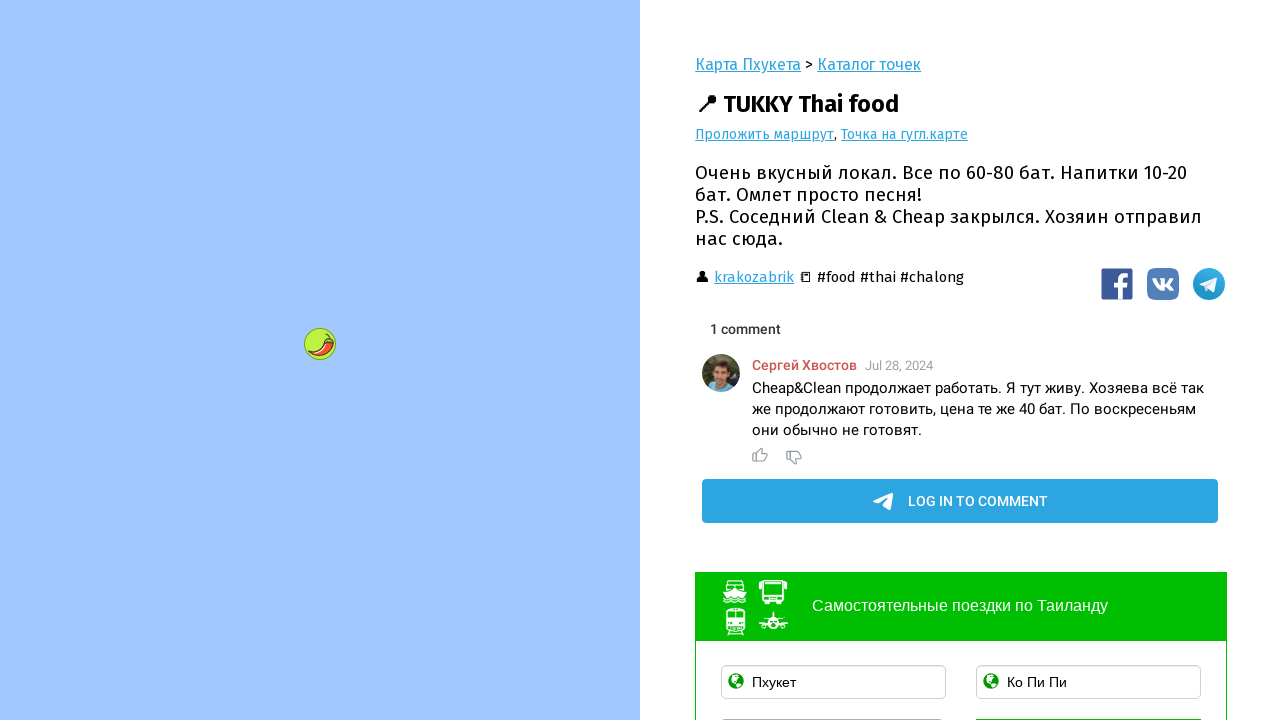

--- FILE ---
content_type: text/html; charset=UTF-8
request_url: https://phoogle.ru/points/d9c2f514d02a6098366df9de6ad5d22c
body_size: 4387
content:
<!doctype html>
<html lang="ru">
<head>
	<meta charset="UTF-8">
	<meta name="viewport" content="width=device-width, user-scalable=yes, initial-scale=1.0, maximum-scale=3.0, minimum-scale=1.0">
	<meta http-equiv="X-UA-Compatible" content="ie=edge">
	<title> TUKKY Thai food на карте | Карта Пхукета</title>
	<meta name="description" content="TUKKY Thai food на карте Пхукета. Очень вкусный локал. Все по 60-80 бат. Напитки 10-20 бат. Омлет просто песня!
P.S. Соседний Clean & Cheap закрылся. Хозяин отправил нас сюда."/>
	<meta name="keywords" content=" на карте"/>
	<meta property="og:url" content="https://phoogle.ru/points/d9c2f514d02a6098366df9de6ad5d22c" />
	<meta property="og:type" content="website" />
	<meta property="og:title" content="TUKKY Thai food на народной карте Пхукета." />
	<meta property="og:description" content="Очень вкусный локал. Все по 60-80 бат. Напитки 10-20 бат. Омлет просто песня!
P.S. Соседний Clean & Cheap закрылся. Хозяин отправил нас сюда." />
	<meta property="og:image" content="https://phoogle.ru/img/cache/d9c2f514d02a6098366df9de6ad5d22c.png" />

    <link href="https://fonts.googleapis.com/css?family=Fira+Sans:400,700&amp;subset=cyrillic" rel="stylesheet">

    <style>
		html, body {margin:0;padding:0;font-family:'Fira Sans','Roboto','Palatino Linotype', 'Palatino', serif; box-sizing: border-box;}
		a {color: #2ca5e0;transition: 350ms;}
		a:hover {color: #3662e0;}
		div#mapPane{min-height: 30vh;display: flex;background: url("https://phoogle.ru/img/cache/d9c2f514d02a6098366df9de6ad5d22c.png") center;background-size: cover;}
		#mapPane > img{display: none;}
		div#infoPane{min-height: 70vh;display: flex;flex-basis: 1vh;flex-direction: column;font-size: 100%;padding: 1em 1em 0 1em;box-sizing: border-box; min-width: 50%}
		div#infoPane p.additional {margin: 0 0 1.5em;font-size: 80%;}
		div#infoPane p.map_links {margin: -0.5em 0 0;font-size: 75%;}
		div#infoPane #comments{flex-grow: 1;flex-shrink: 1;}
		div#infoPane #comments div.comment {display: flex;flex-wrap: wrap;align-items: stretch;align-content: stretch;margin-top: 0.5em;margin-bottom: 1.5em;}
		div#infoPane #comments div.comment span.user_name {flex-shrink: 1;font-size: 90%;padding-bottom: 0.25em;padding-left: 0.5em;}
        div#infoPane #comments div.comment span.date {font-size: 65%;padding-top: 0.5em;padding-left: 1em;flex-grow: 3;}
		div#infoPane #comments div.comment span.comment {flex-grow: 1;flex-basis: 100%;border: 1px solid #dbff57;padding: 0.5em;font-size: 80%;}
		div#infoPane #comments textarea{display: block;width: 100%;min-height: 100px;margin-top: 1em;font-family: inherit;font-size: initial;padding: 0.5em;box-sizing: border-box;background-color: #f7faff;}
		div#infoPane #comments textarea:focus{outline-color: #c6ff00;outline-style: auto;}
		div#infoPane #comments div.error-tooShort textarea{border-color: #ffada4;background-color: #ffe2e2;}
		div#infoPane #comments div.error-tooShort textarea:focus{outline-color: #973a38;outline-style: auto;}
		div#infoPane #comments div.error-tooShort:before{position: absolute;padding: .25em;margin-top: 0.25em;right: 3em;content: 'Это слишком короткий комментарий...';color: rgba(200,0,0,.55);text-align: center;}
		div#infoPane #comments div.sending:before{position: absolute;padding: .25em;margin-top: 0.25em;right: 3em;content: 'Сохраняем комментарий...';color: rgba(52, 200, 84, 0.55);text-align: center;}
		div#infoPane > nav{font-size: 85%;}
		div#infoPane > h1{font-size: 125%;}
		div#infoPane > h2 > small{font-size: 50%;float:right;}
		div#infoPane #comments button{padding: 7px 11px;display: inline-block;border: 1px solid rgba(0, 0, 0, 0.21);border-bottom-color: rgba(0, 0, 0, 0.34);text-shadow: 0 1px 0 rgba(0, 0, 0, 0.15);box-shadow: 0 1px 0 rgba(255, 255, 255, 0.34) inset, 0 2px 0 -1px rgba(0, 0, 0, 0.13), 0 3px 0 -1px rgba(0, 0, 0, 0.08), 0 3px 13px -1px rgba(0, 0, 0, 0.21);min-width: 100%;background-color: #c6ff00;color: #222;margin-top: 1em;outline: none;font-size: 1em;cursor: pointer;}
		div#infoPane #comments button:active{ /*top: 1px;*/border-color: rgba(0, 0, 0, 0.34) rgba(0, 0, 0, 0.21) rgba(0, 0, 0, 0.21);box-shadow: 0 1px 0 rgba(255, 255, 255, 0.89), 0 1px rgba(0, 0, 0, 0.05) inset;outline: 0;}
		div#infoPane .meta {display: flex;flex-direction: row;font-size: 80%;}
		div#infoPane .meta .tags{flex-grow: 1;}
		div#infoPane .meta .share{flex-shrink: 1;}
		div#infoPane .meta .share a{text-decoration: none;padding-left: 10px;}
        div.tickets {
            margin-top:2em
        }
		div#useful, div#useful_mobile{margin: 2em 0 0; text-align: center;}
		div.useful > ins > ins{min-width: 100%;}
        #userPanel {font-size: 95%;color: #32A2DD;font-weight: 900;cursor: pointer;position: absolute;left: 0.6em;top: 0.6em;background: #fff;padding: 5px;}
		#userPanel > div.open{display: block;}
		#userPanel > div{display: none;}
		@media all and (min-width:800px){
			div#mapPane{position: absolute;top:0; left:0; bottom:0;max-width: 50vw;min-width: 50vw;min-height: 100vh;background: url("https://maps.googleapis.com/maps/api/staticmap?center=7.832337,98.335741&zoom=13&size=640x640&scale=2&language=ru&markers=icon:https://phoogle.ru/img/icons/food/thai.png%7C7.832337,98.335741&key=AIzaSyCZyhMPTTr6V1my6D6CDTFq6jwQ5LJB72g") center;background-size: cover;}
			div#infoPane{position: absolute;top:0; right:0; bottom:0;max-width: 50vw;font-size: 115%;padding: 3em 3em 0 3em;max-height: 100vh;overflow-x: hidden;overflow-y: auto;display: flex;}
            #userPanel {position: fixed;}
		}
		@media all and (min-width:1280px){
            #userPanel {position: absolute;right: 3em;top: 3em;left:initial;}
		}
	</style>

</head>
<body>

<!-- Yandex.Metrika counter --> <script type="text/javascript" > (function (d, w, c) { (w[c] = w[c] || []).push(function() { try { w.yaCounter41687269 = new Ya.Metrika({ id:41687269, clickmap:true, trackLinks:true, accurateTrackBounce:true, webvisor:true, trackHash:true }); } catch(e) { } }); var n = d.getElementsByTagName("script")[0], s = d.createElement("script"), f = function () { n.parentNode.insertBefore(s, n); }; s.type = "text/javascript"; s.async = true; s.src = "https://cdn.jsdelivr.net/npm/yandex-metrica-watch/watch.js"; if (w.opera == "[object Opera]") { d.addEventListener("DOMContentLoaded", f, false); } else { f(); } })(document, window, "yandex_metrika_callbacks"); </script> <noscript><div><img src="https://mc.yandex.ru/watch/41687269" style="position:absolute; left:-9999px;" alt="pixel" /></div></noscript> <!-- /Yandex.Metrika counter -->

	<div id="mapPane">
		<img src="https://phoogle.ru/img/cache/d9c2f514d02a6098366df9de6ad5d22c.png" alt="TUKKY Thai food на карте Пхукета">
	</div>

	<div id="infoPane">
        <nav><a href="/">Карта Пхукета</a> > <a href="/points/">Каталог точек</a></nav>
		<h1>📍 TUKKY Thai food</h1>
		<p class="map_links">
			<a href="https://www.google.com/maps?saddr=My+Location&daddr=7.832337,98.335741" target="_blank">Проложить маршрут</a>,
			<a href="https://www.google.com/maps/search/?api=1&query=7.832337,98.335741" target="_blank">Точка на гугл.карте</a>
		</p>
		<p>Очень вкусный локал. Все по 60-80 бат. Напитки 10-20 бат. Омлет просто песня!<br />
P.S. Соседний Clean & Cheap закрылся. Хозяин отправил нас сюда.</p>
		    <div class="meta">
      <div class="tags">👤 <a href="https://t.me/krakozabrik" rel="nofollow">krakozabrik</a> 📒 #food #thai #chalong      </div>
      <div class="share">
        <a href='https://www.facebook.com/sharer/sharer.php?u=https%3A%2F%2Fphoogle.ru%2Fpoints%2Fd9c2f514d02a6098366df9de6ad5d22c' target='_blank'>
          <img src='/img/icons/bf_gvs.svg' width='32' height='32' alt='Поделиться точкой в Facebook' title='Поделиться точкой в Facebook' />
        </a>
        <a href='http://vkontakte.ru/share.php?url=https%3A%2F%2Fphoogle.ru%2Fpoints%2Fd9c2f514d02a6098366df9de6ad5d22c' target='_blank'>
          <img src='/img/icons/kv_gvs.svg' width='32' height='32' alt='Поделиться точкой в VK' title='Поделиться точкой в VK' />
        </a>
        <a href='https://t.me/share/url?url=https%3A%2F%2Fphoogle.ru%2Fpoints%2Fd9c2f514d02a6098366df9de6ad5d22c' target='_blank'>
          <img src='/img/icons/telegram.svg' width='32' height='32' alt='Отправить через Telegram' title='Отправить через Telegram' />
        </a>
      </div>
    </div>
		<div id="comments">

            <script async src="https://comments.app/js/widget.js?3" data-comments-app-website="AK8ymjKK" data-limit="100" data-color="2CA5E0" data-dislikes="1" data-outlined="1" data-colorful="1"></script>

		</div>
        
    <div class="tickets">
      <script src="//cdn0.trainbusferry.com/tools/form/ru/?id=290360" data-one2go="290360" data-color="default" data-language="ru" data-adaptive="1" data-border="1" data-origin="Пхукет" data-origin_en="Phuket" data-destination="Ко Пи Пи" data-destination_en="Koh Phi Phi" data-caption="Самостоятельные поездки по Таиланду"></script><div id="powered">Powered by <a href="https://12go.asia/?z=290360">12Go Asia</a> system</div>
    </div>

	</div>
<script type="text/javascript">

    
    var mapPanel = document.getElementById('mapPane'), infoPanel = document.getElementById('infoPane'), authButton = document.getElementById('auth'),
        userPanel = document.getElementById('userPanel'), commentsPanel = document.getElementById('comments');

    mapPanel.addEventListener('click', function(e){
        e.target.removeEventListener(e.type, arguments.callee);
        var script    = document.createElement('script');
        script.src    = 'https://maps.googleapis.com/maps/api/js?key=AIzaSyC-U7lQj3v8Dyi89JIyvTkHWA7qJh_22gE&libraries=places,visualization';
        script.onload = function () {

            if(window.screen.availWidth <= 800){
                mapPanel.style.minHeight = '75vh';
                infoPanel.style.minHeight = '25vh';
            }

            var mapStyles = [
                {
                    "featureType": "poi",
                    "elementType": "labels",
                    "stylers": [
                        {
                            "visibility": "off"
                        }
                    ]
                },
                {
                    "featureType": "transit",
                    "elementType": "labels.text",
                    "stylers": [
                        {
                            "visibility": "off"
                        }
                    ]
                }
            ];

            var map         = new google.maps.Map(mapPanel, {
                center                  : {lat: 7.832337, lng: 98.335741},
                scrollwheel             : true,
                zoom                    : 12,
                minZoom                 : 12,
                styles                  : mapStyles,
                //mapTypeId:google.maps.MapTypeId.HYBRID,
                mapTypeControl          : true,
                mapTypeControlOptions   : {
                    mapTypeIds: [google.maps.MapTypeId.HYBRID, google.maps.MapTypeId.ROADMAP, google.maps.MapTypeId.TERRAIN],
                    position  : google.maps.ControlPosition.RIGHT_BOTTOM,
                    style     : google.maps.MapTypeControlStyle.HORIZONTAL_BAR
                },
                zoomControl             : true,
                zoomControlOptions      : {position: google.maps.ControlPosition.RIGHT_CENTER},
                streetViewControl       : true,
                streetViewControlOptions: {position: google.maps.ControlPosition.LEFT_BOTTOM},
                backgroundColor         : "#A2C9FD"
            });

            /*var trafficLayer = new google.maps.TrafficLayer();
            trafficLayer.setMap(map);*/

            marker = new google.maps.Marker({
                map       : map,
                position  : {
                    lat: 7.832337,
                    lng: 98.335741                },
                icon      : {
                    url: 'https://phoogle.ru/img/icons/food/thai.png',
                    size: new google.maps.Size(32, 32),
                    anchor: new google.maps.Point(16, 32)
                },
                showAlways: true,
                visible   : true
            });

        };
        document.querySelector('head').appendChild(script);
    });

    mapPanel.click();

    </script>
</body>
</html>
